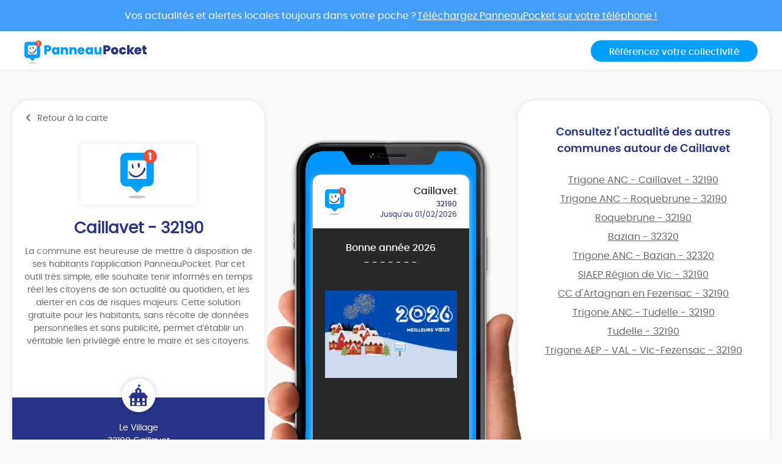

--- FILE ---
content_type: text/html; charset=UTF-8
request_url: https://app.panneaupocket.com/ville/661149047-caillavet-32190
body_size: 6230
content:
<!DOCTYPE html>
<html>
    <head>
        <meta charset="UTF-8">
        <meta name="viewport" content="width=device-width, initial-scale=1.0, maximum-scale=1.0, user-scalable=no, minimal-ui, shrink-to-fit=no">
        <meta name="apple-mobile-web-app-capable" content="yes">
        <meta http-equiv="X-UA-Compatible" content="IE=edge">
        <meta name="format-detection" content="telephone=no" />
        <link rel="apple-touch-icon" sizes="180x180" href="/apple-touch-icon.png">
<link rel="icon" type="image/png" sizes="32x32" href="/favicon-32x32.png">
<link rel="icon" type="image/png" sizes="16x16" href="/favicon-16x16.png">
<link rel="manifest" href="/site.webmanifest">
<meta name="theme-color" content="#ffffff">


        <title>Mairie Caillavet (FR-32) ⚠️ Alertes &amp; informations municipales</title>
            

    <meta name="description" content="Toute l&#039;information municipale de votre mairie Caillavet (FR-32) ➡️ alertes, météo, trafic, informations citoyennes." />

            <meta name="apple-itunes-app" content="app-id=1143507069, app-argument=https://app.panneaupocket.com/ville/661149047-caillavet-32190">

    <!-- Facebook OG -->
    <meta property="og:title" content="Mairie Caillavet (FR-32) ⚠️ Alertes &amp; informations municipales" />
    <meta property="og:description" content="Toute l&#039;information municipale de votre mairie Caillavet (FR-32) ➡️ alertes, météo, trafic, informations citoyennes." />
    <meta property="og:url" content="https://app.panneaupocket.com/ville/661149047-caillavet-32190" />
    <meta property="og:image" content="https://app.panneaupocket.com/build/images/logo/logo-ogimage.21baa1fb.png" />

    <!-- Twitter Card -->
    <meta name="twitter:site" content="@PanneauPocket" />
    <meta name="twitter:title" content="Mairie Caillavet (FR-32) ⚠️ Alertes &amp; informations municipales" />
    <meta name="twitter:description" content="Toute l&#039;information municipale de votre mairie Caillavet (FR-32) ➡️ alertes, météo, trafic, informations citoyennes." />
    <meta name="twitter:card" content="summary" />
    <meta name="twitter:image" content="https://app.panneaupocket.com/build/images/logo/logo-ogimage.21baa1fb.png" />

                  <link rel="stylesheet" href="/build/public.04aafb41.css" data-turbo-track="reload">
        
                    <script src="/build/runtime.04afa2f0.js" defer data-turbo-track="reload"></script><script src="/build/552.12320c91.js" defer data-turbo-track="reload"></script><script src="/build/614.d5359b7d.js" defer data-turbo-track="reload"></script><script src="/build/502.8f3c1c2f.js" defer data-turbo-track="reload"></script><script src="/build/660.0606484a.js" defer data-turbo-track="reload"></script><script src="/build/public.80a77e41.js" defer data-turbo-track="reload"></script>
            <script defer src="https://maps.googleapis.com/maps/api/js?key=AIzaSyDTxQ8RtIskeV-Y8IpiIV5lKRQVijDjlUA"></script>
        
            <!-- Matomo -->
    <script>
        var _paq = window._paq = window._paq || [];
        _paq.push(['trackPageView']);
        _paq.push(['enableLinkTracking']);
        (function() {
            var u="//analyse.panneaupocket.com/";
            _paq.push(['setTrackerUrl', u+'matomo.php']);
            _paq.push(['setSiteId', '2']);
            _paq.push(['setUserId', '']);
            var d=document, g=d.createElement('script'), s=d.getElementsByTagName('script')[0];
            g.async=true; g.src=u+'matomo.js'; s.parentNode.insertBefore(g,s);
        })();
    </script>
    <!-- End Matomo Code -->

    </head>
    <body class="public-base-body" data-controller="matomo">
        <header class="header">
            <a href="https://bit.ly/3Gescux" target="_blank" class="banner-link">
                <div class="banner-info">
                    <div class="text">Vos actualités et alertes locales toujours dans votre poche ? <span class="underline-download-text">Téléchargez PanneauPocket sur votre téléphone !</span></div>
                </div>
            </a>
            <div class="container">
                <div class="row">
                    <div class="col-md-6 col-sm-12 mb-2 mb-sm-0">
                                                    <a href="/" class="logo">
                                <img src="/build/images/logo/logo-inline.a04a54dc.svg" alt="">
                            </a>
                                            </div>

                    <div class="col-md-6 col-sm-12 d-flex justify-content-sm-end justify-content-center">
                        <a class="btn btn-primary" target="_blank" href="https://www.panneaupocket.com/">Référencez votre collectivité</a>
                    </div>
                </div>
            </div>
        </header>
        <main>
                <div id="fb-root"></div>
    <div class="container page-city">
        <div class="primary-area">
            <section class="frame-city-info">
                <div class="frame-city-info__header">
                    <a href="/" class="back-link">
                        <i class="icon icon--chevron-left"></i>
                        <span>Retour à la carte</span>
                    </a>
                </div>
                <div class="frame-city-info__content">
                    <div class="image">
                        <div style="background: url(/build/images/logo/logo-small.5ea87d10.svg)"></div>
                    </div>
                    <h1 class="title">Caillavet - 32190</h1>
                    <p>
                                                    La commune est heureuse de mettre à disposition de ses habitants l’application PanneauPocket. Par cet outil très simple, elle souhaite tenir informés en temps réel les citoyens de son actualité au quotidien, et les alerter en cas de risques majeurs. Cette solution gratuite pour les habitants, sans récolte de données personnelles et sans publicité, permet d’établir un véritable lien privilégié entre le maire et ses citoyens.
                                            </p>
                </div>
                <div class="frame-city-info__footer">
                    <i class="icon icon--townhall"></i>
                    <p class="address">
                        <span>Le Village</span>
                        <span>32190 Caillavet</span>
                    </p>
                    <p class="contact">
                                                    <span>
                                <i class="icon icon--phone"></i>
                                <a href="tel:05 62 06 47 53">05 62 06 47 53</a>
                            </span>
                                                                            <span>
                                <i class="icon icon--envelope"></i>
                                <a href="mailto:mairie.caillavet@orange.fr">mairie.caillavet@orange.fr</a>
                            </span>
                                                                            <span>
                                <i class="icon icon--website"></i>
                                <a target="_blank" href="http://www.caillavet32.fr/">http://www.caillavet32.fr/</a>
                            </span>
                                            </p>
                </div>
            </section>
            <div class="mockup">
                <div class="mockup__image">
                    <img class="phone" src="/build/images/mockup.4b1f03fc.png" alt="">
                    <div class="screen embeded">
                                                <div class="sign-carousel" id="signCarousel">
                                                                                                                                                                                                                                                        <div class="sign-carousel--item sign-carousel--item--active" data-id="426405835">
                                    
        <div
        data-controller="sign-preview-collection"
        class="sign-preview  mode-device"
    >
                    <div class="sign-preview__title">
                <div class="logo">
                                                                        <img src="/build/images/logo/logo-small.5ea87d10.svg" class="default-logo" />
                                                            </div>
                <div class="infos">
                                            <p class="city">Caillavet</p>
                                                    <p class="postcode">32190</p>
                                                <p class="information">
                                                                                                <span class="date">
                                                                            
                    Jusqu&#039;au 01/02/2026
            
                                    </span>
                                                                                    </p>
                                    </div>
            </div>
        
                    <div class="sign-preview__content">
                <div class="title">
                    Bonne année 2026
                </div>
                <p>- - - - - - -</p>
                <div class="content">
                    
                    <p><br></p>

                                                                                                        <a href="https://panneau-pocket.s3.gra.perf.cloud.ovh.net/cache/sign_image/426405835695645c4a077e0.21857169-1767261636.jpg/f5383be4414b75afda6454428a31ac6e" target="_blank">
                                    <img src="https://panneau-pocket.s3.gra.perf.cloud.ovh.net/cache/sign_image/426405835695645c4a077e0.21857169-1767261636.jpg/48805919a3fbdd765c7d73aeac6f2146" loading="lazy" data-controller="retryable">
                                </a>
                                                                                        </div>
                            </div>
        
                    <div class="sign-preview__actions">
                                    <div class="sign-nav">
                                                    <span class="action"></span>
                                                <span class="current">1 sur 5</span>
                                                    <a class="action" href="https://app.panneaupocket.com/ville/661149047-caillavet-32190?panneau=1968652381" title="Suivant">
                                <i class="fa fa-chevron-right"></i>
                            </a>
                                            </div>
                
                
            
    <div class="dropup social-share-dropdown">
        <button
            class="btn btn-link dropdown-toggle"
            data-toggle="dropdown"
            style=""
            aria-haspopup="true" aria-expanded="false"
        >
            Partager
            <i class="fas fa-share-square" aria-hidden="true"></i>
        </button>

        <div class="dropdown-menu dropdown-menu-right">
            <a class="dropdown-item item-twitter" href="https://twitter.com/intent/tweet?url=https://app.panneaupocket.com/ville/661149047-caillavet-32190?panneau=97274031&text=" target="_blank">
                <i class="fab fa-twitter" aria-hidden="true"></i>
                <span class="sr-only">Partager</span>
                Sur Twitter
            </a>
            <a class="dropdown-item item-facebook" href="https://www.facebook.com/sharer/sharer.php?u=https://app.panneaupocket.com/ville/661149047-caillavet-32190?panneau=97274031" target="_blank">
                <i class="fab fa-facebook" aria-hidden="true"></i>
                <span class="sr-only">Partager</span>
                Sur Facebook
            </a>
            <a class="dropdown-item" href="mailto:?subject=Information&#x20;de&#x20;Caillavet&body=Bonjour,&#x25;0D&#x25;0A&#x0A;je&#x20;vous&#x20;diffuse&#x20;cette&#x20;information&#x20;&#x3A;&#x25;0D&#x25;0A&#x0A;Bonne&#x20;ann&#x00E9;e&#x20;2026&#x20;&#x3A;&#x25;0D&#x25;0A&#x0A;https&#x3A;&#x2F;&#x2F;app.panneaupocket.com&#x2F;ville&#x2F;661149047-caillavet-32190&#x3F;panneau&#x3D;97274031&#x0A;" target="_self">
                <i class="fas fa-envelope" aria-hidden="true"></i>
                <span class="sr-only">Partager</span>
                Par e-mail
            </a>
            <button type="button" class="dropdown-item" data-copy="https://app.panneaupocket.com/ville/661149047-caillavet-32190?panneau=97274031" href="https://app.panneaupocket.com/ville/661149047-caillavet-32190?panneau=97274031" data-tooltip="Copié!">
                <i class="fas fa-copy" aria-hidden="true"></i>
                Copier le lien
            </button>
        </div>
    </div>

            </div>
            </div>
                                </div>
                                                                                                                                                                                                                            <div class="sign-carousel--item " data-id="1191825426">
                                    
        <div
        data-controller="sign-preview-collection"
        class="sign-preview  mode-device"
    >
                    <div class="sign-preview__title">
                <div class="logo">
                                                                        <img src="/build/images/logo/logo-small.5ea87d10.svg" class="default-logo" />
                                                            </div>
                <div class="infos">
                                            <p class="city">Caillavet</p>
                                                    <p class="postcode">32190</p>
                                                <p class="information">
                                                                                                <span class="date">
                                                                            
                    Jusqu&#039;au 30/06/2026
            
                                    </span>
                                                                                    </p>
                                    </div>
            </div>
        
                    <div class="sign-preview__content">
                <div class="title">
                    Guichet Petite Enfance d’Artagnan en Fezensac
                </div>
                <p>- - - - - - -</p>
                <div class="content">
                    
                    <p><br></p>

                                                                                                        <a href="https://panneau-pocket.s3.gra.perf.cloud.ovh.net/cache/sign_image/119182542668ef73ca961641.63441223-1760523210.jpg/c001d2a320ccfb4f570bd77a30f0753b" target="_blank">
                                    <img src="https://panneau-pocket.s3.gra.perf.cloud.ovh.net/cache/sign_image/119182542668ef73ca961641.63441223-1760523210.jpg/82814cc44fa4a251cd874600f8951a91" loading="lazy" data-controller="retryable">
                                </a>
                                                                                                                                                            <a href="https://panneau-pocket.s3.gra.perf.cloud.ovh.net/cache/sign_image/119182542668ef73cad8c326.53886228-1760523210.jpg/e99dce9fbb0b268781f2c159dcf8e5fe" target="_blank">
                                    <img src="https://panneau-pocket.s3.gra.perf.cloud.ovh.net/cache/sign_image/119182542668ef73cad8c326.53886228-1760523210.jpg/4de846993a7c491842c5f4e1c935e95d" loading="lazy" data-controller="retryable">
                                </a>
                                                                                        </div>
                            </div>
        
                    <div class="sign-preview__actions">
                                    <div class="sign-nav">
                                                    <a class="action" href="https://app.panneaupocket.com/ville/661149047-caillavet-32190?panneau=97274031" title="Précédent">
                                <i class="fa fa-chevron-left"></i>
                            </a>
                                                <span class="current">2 sur 5</span>
                                                    <a class="action" href="https://app.panneaupocket.com/ville/661149047-caillavet-32190?panneau=1787590371" title="Suivant">
                                <i class="fa fa-chevron-right"></i>
                            </a>
                                            </div>
                
                
            
    <div class="dropup social-share-dropdown">
        <button
            class="btn btn-link dropdown-toggle"
            data-toggle="dropdown"
            style=""
            aria-haspopup="true" aria-expanded="false"
        >
            Partager
            <i class="fas fa-share-square" aria-hidden="true"></i>
        </button>

        <div class="dropdown-menu dropdown-menu-right">
            <a class="dropdown-item item-twitter" href="https://twitter.com/intent/tweet?url=https://app.panneaupocket.com/ville/661149047-caillavet-32190?panneau=1968652381&text=" target="_blank">
                <i class="fab fa-twitter" aria-hidden="true"></i>
                <span class="sr-only">Partager</span>
                Sur Twitter
            </a>
            <a class="dropdown-item item-facebook" href="https://www.facebook.com/sharer/sharer.php?u=https://app.panneaupocket.com/ville/661149047-caillavet-32190?panneau=1968652381" target="_blank">
                <i class="fab fa-facebook" aria-hidden="true"></i>
                <span class="sr-only">Partager</span>
                Sur Facebook
            </a>
            <a class="dropdown-item" href="mailto:?subject=Information&#x20;de&#x20;Caillavet&body=Bonjour,&#x25;0D&#x25;0A&#x0A;je&#x20;vous&#x20;diffuse&#x20;cette&#x20;information&#x20;&#x3A;&#x25;0D&#x25;0A&#x0A;Guichet&#x20;Petite&#x20;Enfance&#x20;d&#x2019;Artagnan&#x20;en&#x20;Fezensac&#x20;&#x3A;&#x25;0D&#x25;0A&#x0A;https&#x3A;&#x2F;&#x2F;app.panneaupocket.com&#x2F;ville&#x2F;661149047-caillavet-32190&#x3F;panneau&#x3D;1968652381&#x0A;" target="_self">
                <i class="fas fa-envelope" aria-hidden="true"></i>
                <span class="sr-only">Partager</span>
                Par e-mail
            </a>
            <button type="button" class="dropdown-item" data-copy="https://app.panneaupocket.com/ville/661149047-caillavet-32190?panneau=1968652381" href="https://app.panneaupocket.com/ville/661149047-caillavet-32190?panneau=1968652381" data-tooltip="Copié!">
                <i class="fas fa-copy" aria-hidden="true"></i>
                Copier le lien
            </button>
        </div>
    </div>

            </div>
            </div>
                                </div>
                                                                                                                                                                                                                            <div class="sign-carousel--item " data-id="2076498315">
                                    
        <div
        data-controller="sign-preview-collection"
        class="sign-preview  mode-device"
    >
                    <div class="sign-preview__title">
                <div class="logo">
                                                                        <img src="/build/images/logo/logo-small.5ea87d10.svg" class="default-logo" />
                                                            </div>
                <div class="infos">
                                            <p class="city">Caillavet</p>
                                                    <p class="postcode">32190</p>
                                                <p class="information">
                                                                                                <span class="date">
                                                        Info publiée le 03/09/2025

    
                                    </span>
                                                                                    </p>
                                    </div>
            </div>
        
                    <div class="sign-preview__content">
                <div class="title">
                    ACCES AUX SOINS DANS LE GERS
                </div>
                <p>- - - - - - -</p>
                <div class="content">
                    
                    <p><br></p>

                                                                                                        <a href="https://panneau-pocket.s3.gra.perf.cloud.ovh.net/cache/sign_image/207649831568b81c3df34608.57745374-1756896317.jpg/183eb587967c3f393867f64986af399d" target="_blank">
                                    <img src="https://panneau-pocket.s3.gra.perf.cloud.ovh.net/cache/sign_image/207649831568b81c3df34608.57745374-1756896317.jpg/e6709c7e813c8bace3d3092649e2622d" loading="lazy" data-controller="retryable">
                                </a>
                                                                                        </div>
                            </div>
        
                    <div class="sign-preview__actions">
                                    <div class="sign-nav">
                                                    <a class="action" href="https://app.panneaupocket.com/ville/661149047-caillavet-32190?panneau=1968652381" title="Précédent">
                                <i class="fa fa-chevron-left"></i>
                            </a>
                                                <span class="current">3 sur 5</span>
                                                    <a class="action" href="https://app.panneaupocket.com/ville/661149047-caillavet-32190?panneau=2108628354" title="Suivant">
                                <i class="fa fa-chevron-right"></i>
                            </a>
                                            </div>
                
                
            
    <div class="dropup social-share-dropdown">
        <button
            class="btn btn-link dropdown-toggle"
            data-toggle="dropdown"
            style=""
            aria-haspopup="true" aria-expanded="false"
        >
            Partager
            <i class="fas fa-share-square" aria-hidden="true"></i>
        </button>

        <div class="dropdown-menu dropdown-menu-right">
            <a class="dropdown-item item-twitter" href="https://twitter.com/intent/tweet?url=https://app.panneaupocket.com/ville/661149047-caillavet-32190?panneau=1787590371&text=" target="_blank">
                <i class="fab fa-twitter" aria-hidden="true"></i>
                <span class="sr-only">Partager</span>
                Sur Twitter
            </a>
            <a class="dropdown-item item-facebook" href="https://www.facebook.com/sharer/sharer.php?u=https://app.panneaupocket.com/ville/661149047-caillavet-32190?panneau=1787590371" target="_blank">
                <i class="fab fa-facebook" aria-hidden="true"></i>
                <span class="sr-only">Partager</span>
                Sur Facebook
            </a>
            <a class="dropdown-item" href="mailto:?subject=Information&#x20;de&#x20;Caillavet&body=Bonjour,&#x25;0D&#x25;0A&#x0A;je&#x20;vous&#x20;diffuse&#x20;cette&#x20;information&#x20;&#x3A;&#x25;0D&#x25;0A&#x0A;ACCES&#x20;AUX&#x20;SOINS&#x20;DANS&#x20;LE&#x20;GERS&#x20;&#x3A;&#x25;0D&#x25;0A&#x0A;https&#x3A;&#x2F;&#x2F;app.panneaupocket.com&#x2F;ville&#x2F;661149047-caillavet-32190&#x3F;panneau&#x3D;1787590371&#x0A;" target="_self">
                <i class="fas fa-envelope" aria-hidden="true"></i>
                <span class="sr-only">Partager</span>
                Par e-mail
            </a>
            <button type="button" class="dropdown-item" data-copy="https://app.panneaupocket.com/ville/661149047-caillavet-32190?panneau=1787590371" href="https://app.panneaupocket.com/ville/661149047-caillavet-32190?panneau=1787590371" data-tooltip="Copié!">
                <i class="fas fa-copy" aria-hidden="true"></i>
                Copier le lien
            </button>
        </div>
    </div>

            </div>
            </div>
                                </div>
                                                                                                                                                                                                                            <div class="sign-carousel--item " data-id="647719467">
                                    
        <div
        data-controller="sign-preview-collection"
        class="sign-preview  mode-device"
    >
                    <div class="sign-preview__title">
                <div class="logo">
                                                                        <img src="https://panneau-pocket.s3.gra.perf.cloud.ovh.net/cache/city_logo/1406316277-1673961978.jpg/21026511fb21bf57a92bb19574195080" data-controller="retryable" />
                                                            </div>
                <div class="infos">
                                            <p class="city">CC d&#039;Artagnan en Fezensac</p>
                                                    <p class="postcode">32190</p>
                                                <p class="information">
                                                                                                <span class="date">
                                                        Info publiée le 15/05/2025

    
                                    </span>
                                                                                    </p>
                                    </div>
            </div>
        
                    <div class="sign-preview__content">
                <div class="title">
                    CONCERTATION Plan Local d'Urbanisme Intercommunal
                </div>
                <p>- - - - - - -</p>
                <div class="content">
                    
                    <p><br></p>

                                                                        <a href="/pdf/sign_pdf/6477194676825ae37d59b67.38014018-1747299895.pdf" target="_blank">
                                <img src="https://panneau-pocket.s3.gra.perf.cloud.ovh.net/cache/sign_pdf/6477194676825ae37d59b67.38014018-1747299895.pdf/8152cfb909e32f713951856260fc4c10" loading="lazy" data-controller="retryable">
                            </a>
                                                            </div>
                            </div>
        
                    <div class="sign-preview__actions">
                                    <div class="sign-nav">
                                                    <a class="action" href="https://app.panneaupocket.com/ville/661149047-caillavet-32190?panneau=1787590371" title="Précédent">
                                <i class="fa fa-chevron-left"></i>
                            </a>
                                                <span class="current">4 sur 5</span>
                                                    <a class="action" href="https://app.panneaupocket.com/ville/661149047-caillavet-32190?panneau=2112349797" title="Suivant">
                                <i class="fa fa-chevron-right"></i>
                            </a>
                                            </div>
                
                
            
    <div class="dropup social-share-dropdown">
        <button
            class="btn btn-link dropdown-toggle"
            data-toggle="dropdown"
            style=""
            aria-haspopup="true" aria-expanded="false"
        >
            Partager
            <i class="fas fa-share-square" aria-hidden="true"></i>
        </button>

        <div class="dropdown-menu dropdown-menu-right">
            <a class="dropdown-item item-twitter" href="https://twitter.com/intent/tweet?url=https://app.panneaupocket.com/ville/661149047-caillavet-32190?panneau=2108628354&text=" target="_blank">
                <i class="fab fa-twitter" aria-hidden="true"></i>
                <span class="sr-only">Partager</span>
                Sur Twitter
            </a>
            <a class="dropdown-item item-facebook" href="https://www.facebook.com/sharer/sharer.php?u=https://app.panneaupocket.com/ville/661149047-caillavet-32190?panneau=2108628354" target="_blank">
                <i class="fab fa-facebook" aria-hidden="true"></i>
                <span class="sr-only">Partager</span>
                Sur Facebook
            </a>
            <a class="dropdown-item" href="mailto:?subject=Information&#x20;de&#x20;Caillavet&body=Bonjour,&#x25;0D&#x25;0A&#x0A;je&#x20;vous&#x20;diffuse&#x20;cette&#x20;information&#x20;&#x3A;&#x25;0D&#x25;0A&#x0A;CONCERTATION&#x20;Plan&#x20;Local&#x20;d&#x27;Urbanisme&#x20;Intercommunal&#x20;&#x3A;&#x25;0D&#x25;0A&#x0A;https&#x3A;&#x2F;&#x2F;app.panneaupocket.com&#x2F;ville&#x2F;661149047-caillavet-32190&#x3F;panneau&#x3D;2108628354&#x0A;" target="_self">
                <i class="fas fa-envelope" aria-hidden="true"></i>
                <span class="sr-only">Partager</span>
                Par e-mail
            </a>
            <button type="button" class="dropdown-item" data-copy="https://app.panneaupocket.com/ville/661149047-caillavet-32190?panneau=2108628354" href="https://app.panneaupocket.com/ville/661149047-caillavet-32190?panneau=2108628354" data-tooltip="Copié!">
                <i class="fas fa-copy" aria-hidden="true"></i>
                Copier le lien
            </button>
        </div>
    </div>

            </div>
            </div>
                                </div>
                                                                                                                                                                                                                            <div class="sign-carousel--item " data-id="1131792052">
                                    
        <div
        data-controller="sign-preview-collection"
        class="sign-preview  mode-device"
    >
                    <div class="sign-preview__title">
                <div class="logo">
                                                                        <img src="/build/images/logo/logo-small.5ea87d10.svg" class="default-logo" />
                                                            </div>
                <div class="infos">
                                            <p class="city">Caillavet</p>
                                                    <p class="postcode">32190</p>
                                                <p class="information">
                                                                                                <span class="date">
                                                        Info modifiée le 16/05/2023

    
                                    </span>
                                                                                    </p>
                                    </div>
            </div>
        
                    <div class="sign-preview__content">
                <div class="title">
                    📝 Infos Pratiques Mairie 📝
                </div>
                <p>- - - - - - -</p>
                <div class="content">
                    
                    <p><span style="color: rgb(0, 145, 255);">📬 </span><span style="color: rgb(0, 242, 255);">Adresse de la Mairie :&nbsp;&nbsp;</span><span style="color: rgb(0, 145, 255);">&nbsp;&nbsp;&nbsp;&nbsp;</span></p><p>Le Village</p><p>32190 Caillavet</p><p><br></p><p><span style="color: rgb(0, 242, 255);">Contacter la Mairie :&nbsp;&nbsp;&nbsp;&nbsp;</span></p><p><span style="color: rgb(255, 255, 255);">☎ Téléphone&nbsp;</span></p><p><a class="ql-phone" href="tel:0562064753" rel="noopener noreferrer" target="_blank">05 62 06 47 53</a></p><p><span style="color: rgb(255, 255, 255);">📩 E-mail&nbsp;</span></p><p><a class="ql-email" href="mailto:mairie.caillavet@orange.fr" rel="noopener noreferrer" target="_blank">mairie.caillavet@orange.fr</a></p><p><span style="color: rgb(255, 255, 255);">💻 Site internet&nbsp;</span></p><p><a href="http://www.caillavet32.fr/" rel="noopener noreferrer" target="_blank">http://www.caillavet32.fr/</a></p><p>horaires d’ouverture de la Mairie</p><p>Le mercredi de 8h à 12h30</p><p>Le vendredi de 17h30 à 19h</p><p>les numéros de portable si besoin en cas d’urgence</p><p>Monsieur le Maire Gérard MIMALE</p><p>0768991584</p><p>Première adjointe Mauricette Caze</p><p>0621065606</p>

                                    </div>
                            </div>
        
                    <div class="sign-preview__actions">
                                    <div class="sign-nav">
                                                    <a class="action" href="https://app.panneaupocket.com/ville/661149047-caillavet-32190?panneau=2108628354" title="Précédent">
                                <i class="fa fa-chevron-left"></i>
                            </a>
                                                <span class="current">5 sur 5</span>
                                                    <span class="action"></span>
                                            </div>
                
                
            
    <div class="dropup social-share-dropdown">
        <button
            class="btn btn-link dropdown-toggle"
            data-toggle="dropdown"
            style=""
            aria-haspopup="true" aria-expanded="false"
        >
            Partager
            <i class="fas fa-share-square" aria-hidden="true"></i>
        </button>

        <div class="dropdown-menu dropdown-menu-right">
            <a class="dropdown-item item-twitter" href="https://twitter.com/intent/tweet?url=https://app.panneaupocket.com/ville/661149047-caillavet-32190?panneau=2112349797&text=" target="_blank">
                <i class="fab fa-twitter" aria-hidden="true"></i>
                <span class="sr-only">Partager</span>
                Sur Twitter
            </a>
            <a class="dropdown-item item-facebook" href="https://www.facebook.com/sharer/sharer.php?u=https://app.panneaupocket.com/ville/661149047-caillavet-32190?panneau=2112349797" target="_blank">
                <i class="fab fa-facebook" aria-hidden="true"></i>
                <span class="sr-only">Partager</span>
                Sur Facebook
            </a>
            <a class="dropdown-item" href="mailto:?subject=Information&#x20;de&#x20;Caillavet&body=Bonjour,&#x25;0D&#x25;0A&#x0A;je&#x20;vous&#x20;diffuse&#x20;cette&#x20;information&#x20;&#x3A;&#x25;0D&#x25;0A&#x0A;&#x1F4DD;&#x20;Infos&#x20;Pratiques&#x20;Mairie&#x20;&#x1F4DD;&#x20;&#x3A;&#x25;0D&#x25;0A&#x0A;https&#x3A;&#x2F;&#x2F;app.panneaupocket.com&#x2F;ville&#x2F;661149047-caillavet-32190&#x3F;panneau&#x3D;2112349797&#x0A;" target="_self">
                <i class="fas fa-envelope" aria-hidden="true"></i>
                <span class="sr-only">Partager</span>
                Par e-mail
            </a>
            <button type="button" class="dropdown-item" data-copy="https://app.panneaupocket.com/ville/661149047-caillavet-32190?panneau=2112349797" href="https://app.panneaupocket.com/ville/661149047-caillavet-32190?panneau=2112349797" data-tooltip="Copié!">
                <i class="fas fa-copy" aria-hidden="true"></i>
                Copier le lien
            </button>
        </div>
    </div>

            </div>
            </div>
                                </div>
                                                    </div>
                    </div>
                </div>
            </div>
            <section class="frame-nearest-cities">
                <div class="frame-nearest-cities__content">
                    <h2>Consultez l'actualité des autres communes autour de Caillavet</h2>
                    <ul class="nearest-cities">
                                                    <li class="nearest-cities__item">
                                <a href="https://app.panneaupocket.com/ville/2146757690-trigone-anc-caillavet-32190">
                                    Trigone ANC - Caillavet - 32190
                                </a>
                            </li>
                                                    <li class="nearest-cities__item">
                                <a href="https://app.panneaupocket.com/ville/744821031-trigone-anc-roquebrune-32190">
                                    Trigone ANC - Roquebrune - 32190
                                </a>
                            </li>
                                                    <li class="nearest-cities__item">
                                <a href="https://app.panneaupocket.com/ville/819109413-roquebrune-32190">
                                    Roquebrune - 32190
                                </a>
                            </li>
                                                    <li class="nearest-cities__item">
                                <a href="https://app.panneaupocket.com/ville/939712018-bazian-32320">
                                    Bazian - 32320
                                </a>
                            </li>
                                                    <li class="nearest-cities__item">
                                <a href="https://app.panneaupocket.com/ville/1869907106-trigone-anc-bazian-32320">
                                    Trigone ANC - Bazian - 32320
                                </a>
                            </li>
                                                    <li class="nearest-cities__item">
                                <a href="https://app.panneaupocket.com/ville/1250068810-siaep-region-de-vic-32190">
                                    SIAEP Région de Vic - 32190
                                </a>
                            </li>
                                                    <li class="nearest-cities__item">
                                <a href="https://app.panneaupocket.com/ville/1406316277-cc-dartagnan-en-fezensac-32190">
                                    CC d&#039;Artagnan en Fezensac - 32190
                                </a>
                            </li>
                                                    <li class="nearest-cities__item">
                                <a href="https://app.panneaupocket.com/ville/2044003456-trigone-anc-tudelle-32190">
                                    Trigone ANC - Tudelle - 32190
                                </a>
                            </li>
                                                    <li class="nearest-cities__item">
                                <a href="https://app.panneaupocket.com/ville/1440168137-tudelle-32190">
                                    Tudelle - 32190
                                </a>
                            </li>
                                                    <li class="nearest-cities__item">
                                <a href="https://app.panneaupocket.com/ville/1610946369-trigone-aep-val-vic-fezensac-32190">
                                    Trigone AEP - VAL - Vic-Fezensac - 32190
                                </a>
                            </li>
                                            </ul>
                </div>
            </section>
        </div>
        <div class="secondary-area">
            <section>
                <div class="marquee marquee--desktop">
                    <span class="marquee__icon">[</span>
                    <div class="marquee__content">
                                                    <span>
                                                                    Plus de 13 500 collectivités utilisent PanneauPocket
                                                            </span>
                                            </div>
                    <span class="marquee__icon">]</span>
                </div>

                <div class="marquee marquee--mobile">
                    <span class="marquee__icon">[</span>
                    <div class="marquee__content">                            <span>
                                                                    Plus de 13 500 collectivités utilisent PanneauPocket
                                                            </span>
                        </div>
                    <span class="marquee__icon">]</span>
                </div>
            </section>
            <section>
                <h2>
                    <a href="/" class="highlight">
                        Découvrez toutes nos communes<br>
                        Retournez à la carte
                    </a>
                </h2>
            </section>
        </div>
    </div>
        </main>
        <footer class="footer">
            <div class="container">
                <div class="footer__column footer__column--large footer__column--center">
                    <span class="logo logo--small">
                        <a target="_blank" href="https://www.panneaupocket.com/">
                            <img src="/build/images/logo/logo-white.16b4108c.svg" alt="">
                        </a>
                    </span>
                    <p class="legals">©2020 Panneaupocket - Tous droits réservés</p>
                </div>
                <div class="footer__column footer__column--center">
                    <span class="title">Vous êtes une collectivité ou une association</span>
                    <a target="_blank" href="https://www.panneaupocket.com/" class="btn" data-action="click->matomo#track" data-matomo-category-param="Front" data-matomo-action-param="Clic&#x20;sur&#x20;&quot;Contactez-nous&quot;">
                        Contactez-nous
                        <i class="icon icon--chevron-right"></i>
                    </a>
                    <span class="title">Suivez-nous</span>
                    <ul class="socials">
                        <li class="socials__item">
                            <a href="https://www.facebook.com/PanneauPocket-1314849908650956/?modal=admin_todo_tour" target="_blank" data-action="click->matomo#track" data-matomo-category-param="Front" data-matomo-action-param="Clic&#x20;sur&#x20;&quot;Facebook&quot;">
                                <i class="icon icon--facebook"></i>
                            </a>
                        </li>
                        <li class="socials__item">
                            <a href="https://twitter.com/PanneauPocket" target="_blank" data-action="click->matomo#track" data-matomo-category-param="Front" data-matomo-action-param="Clic&#x20;sur&#x20;&quot;Twitter&quot;">
                                <i class="icon icon--twitter"></i>
                            </a>
                        </li>
                        <li class="socials__item">
                            <a href="https://www.linkedin.com/company/panneaupocket" target="_blank" data-action="click->matomo#track" data-matomo-category-param="Front" data-matomo-action-param="Clic&#x20;sur&#x20;&quot;Linkedin&quot;">
                                <i class="icon icon--linkedin"></i>
                            </a>
                        </li>
                        <li class="socials__item">
                            <a href="https://www.instagram.com/panneaupocket" target="_blank" data-action="click->matomo#track" data-matomo-category-param="Front" data-matomo-action-param="Clic&#x20;sur&#x20;&quot;Instagram&quot;">
                                <i class="icon icon--instagram"></i>
                            </a>
                        </li>
                    </ul>
                </div>
                <div class="footer__column footer__column--center">
                    <div class="title">Téléchargement</div>
                    <ul class="stores">
                        <li class="stores__item">
                            <a target="_blank" href="https://play.google.com/store/apps/details?id=panopoche.panopoche" target="_blank" data-action="click->matomo#track" data-matomo-category-param="Front" data-matomo-action-param="Clic&#x20;sur&#x20;&quot;Google&#x20;Play&quot;">
                                <img src="/build/images/google-play-small.8e672b9b.png" alt="">
                            </a>
                        </li>
                        <li class="stores__item">
                            <a target="_blank" href="https://apps.apple.com/fr/app/panneaupocket/id1143507069" target="_blank" data-action="click->matomo#track" data-matomo-category-param="Front" data-matomo-action-param="Clic&#x20;sur&#x20;&quot;Apple&#x20;Store&quot;">
                                <img src="/build/images/app-store-small.7f1078ca.png" alt="">
                            </a>
                        </li>
                        <li class="stores__item">
                            <a target="_blank" href="https://appgallery.cloud.huawei.com/ag/n/app/C102400735?locale=fr_FR&source=appshare&subsource=C102400735" target="_blank" data-action="click->matomo#track" data-matomo-category-param="Front" data-matomo-action-param="Clic&#x20;sur&#x20;&quot;App&#x20;Gallery&quot;">
                                <img src="/build/images/app-gallery-small.27658b0f.png" alt="">
                            </a>
                        </li>
                    </ul>
                </div>
                <div class="footer__column footer__column--center">
                    <div class="title">À propos</div>
                    <ul class="legals">
                        <li class="legals__item">
                            <a href="/mentions-legales" data-action="click->matomo#track" data-matomo-category-param="Front" data-matomo-action-param="Clic&#x20;sur&#x20;&quot;Mentions&#x20;l&#x00E9;gales&quot;">Mentions légales</a>
                        </li>
                                            </ul>
                </div>
                <div class="footer__column footer__column--center">
                    <div class="title">Partenaires officiels</div>
                    <a href="https://www.gendarmerie.interieur.gouv.fr/" target="_blank" data-action="click->matomo#track" data-matomo-category-param="Front" data-matomo-action-param="Clic&#x20;sur&#x20;&quot;Partenaire&quot;" data-matomo-name-param="Gendarmerie">
                        <img src="/build/images/partenaire-gendarmerie-nationale.9e0c8ccd.png" alt="Gendarmerie National">
                    </a>
                    <a href="http://www.amrf.fr/" target="_blank" data-action="click->matomo#track" data-matomo-category-param="Front" data-matomo-action-param="Clic&#x20;sur&#x20;&quot;Partenaire&quot;" data-matomo-name-param="AMRF">
                        <img src="/build/images/logo-amrf-min.2cac490a.jpg" alt="Association des Maires Ruraux de France">
                    </a>
                </div>
            </div>
        </footer>
    </body>
</html>
